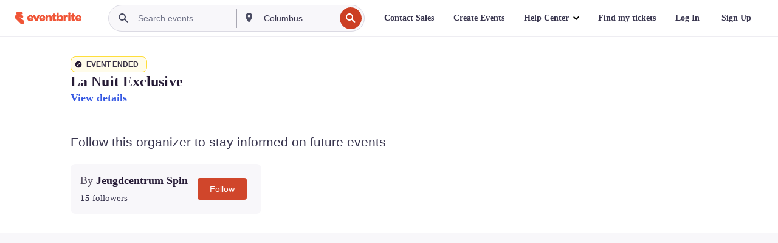

--- FILE ---
content_type: text/javascript; charset=utf-8
request_url: https://app.link/_r?sdk=web2.86.5&branch_key=key_live_epYrpbv3NngOvWj47OM81jmgCFkeYUlx&callback=branch_callback__0
body_size: 70
content:
/**/ typeof branch_callback__0 === 'function' && branch_callback__0("1533954044849433434");